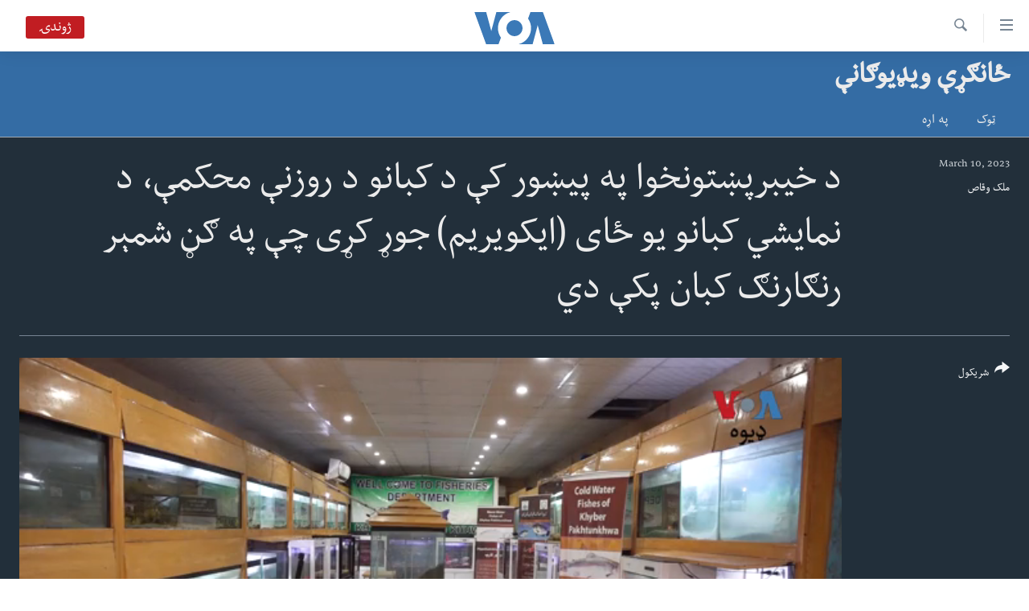

--- FILE ---
content_type: text/html; charset=utf-8
request_url: https://www.voadeewanews.com/a/6999099.html
body_size: 11472
content:

<!DOCTYPE html>
<html lang="ps" dir="rtl" class="no-js">
<head>
<link href="/Content/responsive/VOA/pup/VOA-pup.css?&amp;av=0.0.0.0&amp;cb=306" rel="stylesheet"/>
<script src="https://tags.voadeewanews.com/voa-pangea/prod/utag.sync.js"></script> <script type='text/javascript' src='https://www.youtube.com/iframe_api' async></script>
<script type="text/javascript">
//a general 'js' detection, must be on top level in <head>, due to CSS performance
document.documentElement.className = "js";
var cacheBuster = "306";
var appBaseUrl = "/";
var imgEnhancerBreakpoints = [0, 144, 256, 408, 650, 1023, 1597];
var isLoggingEnabled = false;
var isPreviewPage = false;
var isLivePreviewPage = false;
if (!isPreviewPage) {
window.RFE = window.RFE || {};
window.RFE.cacheEnabledByParam = window.location.href.indexOf('nocache=1') === -1;
const url = new URL(window.location.href);
const params = new URLSearchParams(url.search);
// Remove the 'nocache' parameter
params.delete('nocache');
// Update the URL without the 'nocache' parameter
url.search = params.toString();
window.history.replaceState(null, '', url.toString());
} else {
window.addEventListener('load', function() {
const links = window.document.links;
for (let i = 0; i < links.length; i++) {
links[i].href = '#';
links[i].target = '_self';
}
})
}
var pwaEnabled = false;
var swCacheDisabled;
</script>
<meta charset="utf-8" />
<title>د خيبرپښتونخوا په پيښور کې د کبانو د روزنې محکمې، د نمایشي کبانو یو ځای (ايکويريم) جوړ کړی چې په ګڼ شمېر رنګارنګ کبان پکې دي
</title>
<meta name="description" content="د خيبرپښتونخوا په پيښور کې د کبانو د روزنې محکمې، د نمایشي کبانو یو ځای (ايکويريم) جوړ کړی چې په ګڼ شمېر رنګارنګ کبان پکې دي
د دغې محکمې چارواکي وايي، دوي له کبانو نسل اخلي او عامو خلکو ته يي د کاروبار لپاره ورکوي.
په دغو رنګینه کبانو ملک وقاص راپور راستولی." />
<meta name="keywords" content="ځانګړې ویډیوګانې, " />
<meta name="viewport" content="width=device-width, initial-scale=1.0" />
<meta http-equiv="X-UA-Compatible" content="IE=edge" />
<meta name="robots" content="max-image-preview:large"><meta property="fb:pages" content="141413749250183" />
<meta name="msvalidate.01" content="3286EE554B6F672A6F2E608C02343C0E" />
<link href="https://www.voadeewanews.com/a/6999099.html" rel="canonical" />
<meta name="apple-mobile-web-app-title" content="VOA" />
<meta name="apple-mobile-web-app-status-bar-style" content="black" />
<meta name="apple-itunes-app" content="app-id=632618796, app-argument=//6999099.rtl" />
<meta content="د خيبرپښتونخوا په پيښور کې د کبانو د روزنې محکمې، د نمایشي کبانو یو ځای (ايکويريم) جوړ کړی چې په ګڼ شمېر رنګارنګ کبان پکې دي
" property="og:title" />
<meta content="د خيبرپښتونخوا په پيښور کې د کبانو د روزنې محکمې، د نمایشي کبانو یو ځای (ايکويريم) جوړ کړی چې په ګڼ شمېر رنګارنګ کبان پکې دي
د دغې محکمې چارواکي وايي، دوي له کبانو نسل اخلي او عامو خلکو ته يي د کاروبار لپاره ورکوي.
په دغو رنګینه کبانو ملک وقاص راپور راستولی." property="og:description" />
<meta content="video.other" property="og:type" />
<meta content="https://www.voadeewanews.com/a/6999099.html" property="og:url" />
<meta content="Voice of America" property="og:site_name" />
<meta content="https://www.facebook.com/voadeewa" property="article:publisher" />
<meta content="https://gdb.voanews.com/01000000-0aff-0242-f4d0-08db2178d318_tv_w1200_h630.jpg" property="og:image" />
<meta content="1200" property="og:image:width" />
<meta content="630" property="og:image:height" />
<meta content="275274922590404" property="fb:app_id" />
<meta content="ملک وقاص" name="Author" />
<meta content="player" name="twitter:card" />
<meta content="@voadeewa" name="twitter:site" />
<meta content="https://www.voadeewanews.com/embed/player/article/6999099.html" name="twitter:player" />
<meta content="435" name="twitter:player:width" />
<meta content="314" name="twitter:player:height" />
<meta content="https://voa-video-ns.akamaized.net/pangeavideo/2023/03/0/01/01000000-0aff-0242-f4d0-08db2178d318.mp4" name="twitter:player:stream" />
<meta content="video/mp4; codecs=&quot;h264&quot;" name="twitter:player:stream:content_type" />
<meta content="د خيبرپښتونخوا په پيښور کې د کبانو د روزنې محکمې، د نمایشي کبانو یو ځای (ايکويريم) جوړ کړی چې په ګڼ شمېر رنګارنګ کبان پکې دي
" name="twitter:title" />
<meta content="د خيبرپښتونخوا په پيښور کې د کبانو د روزنې محکمې، د نمایشي کبانو یو ځای (ايکويريم) جوړ کړی چې په ګڼ شمېر رنګارنګ کبان پکې دي
د دغې محکمې چارواکي وايي، دوي له کبانو نسل اخلي او عامو خلکو ته يي د کاروبار لپاره ورکوي.
په دغو رنګینه کبانو ملک وقاص راپور راستولی." name="twitter:description" />
<link rel="amphtml" href="https://www.voadeewanews.com/amp/6999099.html" />
<script type="application/ld+json">{"duration":"PT2M56S","uploadDate":"2023-03-10 15:30:45Z","embedUrl":"https://www.voadeewanews.com/embed/player/article/6999099.html","headline":"د خيبرپښتونخوا په پيښور کې د کبانو د روزنې محکمې، د نمایشي کبانو یو ځای (ايکويريم) جوړ کړی چې په ګڼ شمېر...","inLanguage":"pup","keywords":"ځانګړې ویډیوګانې","author":{"@type":"Person","url":"https://www.voadeewanews.com/author/ملک-وقاص/bku_q","description":"","image":{"@type":"ImageObject"},"name":"ملک وقاص"},"datePublished":"2023-03-10 15:30:45Z","dateModified":"2023-03-10 15:30:45Z","publisher":{"logo":{"width":512,"height":220,"@type":"ImageObject","url":"https://www.voadeewanews.com/Content/responsive/VOA/pup/img/logo.png"},"@type":"Organization","url":"https://www.voadeewanews.com","sameAs":["https://www.facebook.com/voadeewa","https://twitter.com/voadeewa","https://www.youtube.com/voadeewanews","https://www.instagram.com/Voadeewa/"],"name":"VOA","alternateName":""},"thumbnailUrl":"https://gdb.voanews.com/01000000-0aff-0242-f4d0-08db2178d318_tv_w1080_h608.jpg","@context":"https://schema.org","@type":"VideoObject","mainEntityOfPage":"https://www.voadeewanews.com/a/6999099.html","url":"https://www.voadeewanews.com/a/6999099.html","description":"د خيبرپښتونخوا په پيښور کې د کبانو د روزنې محکمې، د نمایشي کبانو یو ځای (ايکويريم) جوړ کړی چې په ګڼ شمېر رنګارنګ کبان پکې دي\n\nد دغې محکمې چارواکي وايي، دوي له کبانو نسل اخلي او عامو خلکو ته يي د کاروبار لپاره ورکوي.\n\nپه دغو رنګینه کبانو ملک وقاص راپور راستولی.","image":{"width":1080,"height":608,"@type":"ImageObject","url":"https://gdb.voanews.com/01000000-0aff-0242-f4d0-08db2178d318_tv_w1080_h608.jpg"},"name":"د خيبرپښتونخوا په پيښور کې د کبانو د روزنې محکمې، د نمایشي کبانو یو ځای (ايکويريم) جوړ کړی چې په ګڼ شمېر رنګارنګ کبان پکې دي\n"}</script>
<script src="/Scripts/responsive/infographics.b?v=dVbZ-Cza7s4UoO3BqYSZdbxQZVF4BOLP5EfYDs4kqEo1&amp;av=0.0.0.0&amp;cb=306"></script>
<script src="/Scripts/responsive/loader.b?v=Q26XNwrL6vJYKjqFQRDnx01Lk2pi1mRsuLEaVKMsvpA1&amp;av=0.0.0.0&amp;cb=306"></script>
<link rel="icon" type="image/svg+xml" href="/Content/responsive/VOA/img/webApp/favicon.svg" />
<link rel="alternate icon" href="/Content/responsive/VOA/img/webApp/favicon.ico" />
<link rel="apple-touch-icon" sizes="152x152" href="/Content/responsive/VOA/img/webApp/ico-152x152.png" />
<link rel="apple-touch-icon" sizes="144x144" href="/Content/responsive/VOA/img/webApp/ico-144x144.png" />
<link rel="apple-touch-icon" sizes="114x114" href="/Content/responsive/VOA/img/webApp/ico-114x114.png" />
<link rel="apple-touch-icon" sizes="72x72" href="/Content/responsive/VOA/img/webApp/ico-72x72.png" />
<link rel="apple-touch-icon-precomposed" href="/Content/responsive/VOA/img/webApp/ico-57x57.png" />
<link rel="icon" sizes="192x192" href="/Content/responsive/VOA/img/webApp/ico-192x192.png" />
<link rel="icon" sizes="128x128" href="/Content/responsive/VOA/img/webApp/ico-128x128.png" />
<meta name="msapplication-TileColor" content="#ffffff" />
<meta name="msapplication-TileImage" content="/Content/responsive/VOA/img/webApp/ico-144x144.png" />
<link rel="alternate" type="application/rss+xml" title="VOA - Top Stories [RSS]" href="/api/" />
<link rel="sitemap" type="application/rss+xml" href="/sitemap.xml" />
</head>
<body class=" nav-no-loaded cc_theme pg-media js-category-to-nav pg-prog nojs-images ">
<script type="text/javascript" >
var analyticsData = {url:"https://www.voadeewanews.com/a/6999099.html",property_id:"460",article_uid:"6999099",page_title:"د خيبرپښتونخوا په پيښور کې د کبانو د روزنې محکمې، د نمایشي کبانو یو ځای (ايکويريم) جوړ کړی چې په ګڼ شمېر رنګارنګ کبان پکې دي\n",page_type:"video",content_type:"video",subcontent_type:"video",last_modified:"2023-03-10 15:30:45Z",pub_datetime:"2023-03-10 15:30:45Z",pub_year:"2023",pub_month:"03",pub_day:"10",pub_hour:"15",pub_weekday:"Friday",section:"ځانګړې ویډیوګانې",english_section:"exclusive-video",byline:"ملک وقاص",categories:"exclusive-video",domain:"www.voadeewanews.com",language:"Dari/Pashto",language_service:"Radio Deewa",platform:"web",copied:"no",copied_article:"",copied_title:"",runs_js:"Yes",cms_release:"8.44.0.0.306",enviro_type:"prod",slug:"",entity:"VOA",short_language_service:"DEEWA",platform_short:"W",page_name:"د خيبرپښتونخوا په پيښور کې د کبانو د روزنې محکمې، د نمایشي کبانو یو ځای (ايکويريم) جوړ کړی چې په ګڼ شمېر رنګارنګ کبان پکې دي\n"};
</script>
<noscript><iframe src="https://www.googletagmanager.com/ns.html?id=GTM-N8MP7P" height="0" width="0" style="display:none;visibility:hidden"></iframe></noscript><script type="text/javascript" data-cookiecategory="analytics">
var gtmEventObject = Object.assign({}, analyticsData, {event: 'page_meta_ready'});window.dataLayer = window.dataLayer || [];window.dataLayer.push(gtmEventObject);
if (top.location === self.location) { //if not inside of an IFrame
var renderGtm = "true";
if (renderGtm === "true") {
(function(w,d,s,l,i){w[l]=w[l]||[];w[l].push({'gtm.start':new Date().getTime(),event:'gtm.js'});var f=d.getElementsByTagName(s)[0],j=d.createElement(s),dl=l!='dataLayer'?'&l='+l:'';j.async=true;j.src='//www.googletagmanager.com/gtm.js?id='+i+dl;f.parentNode.insertBefore(j,f);})(window,document,'script','dataLayer','GTM-N8MP7P');
}
}
</script>
<!--Analytics tag js version start-->
<script type="text/javascript" data-cookiecategory="analytics">
var utag_data = Object.assign({}, analyticsData, {});
if(typeof(TealiumTagFrom)==='function' && typeof(TealiumTagSearchKeyword)==='function') {
var utag_from=TealiumTagFrom();var utag_searchKeyword=TealiumTagSearchKeyword();
if(utag_searchKeyword!=null && utag_searchKeyword!=='' && utag_data["search_keyword"]==null) utag_data["search_keyword"]=utag_searchKeyword;if(utag_from!=null && utag_from!=='') utag_data["from"]=TealiumTagFrom();}
if(window.top!== window.self&&utag_data.page_type==="snippet"){utag_data.page_type = 'iframe';}
try{if(window.top!==window.self&&window.self.location.hostname===window.top.location.hostname){utag_data.platform = 'self-embed';utag_data.platform_short = 'se';}}catch(e){if(window.top!==window.self&&window.self.location.search.includes("platformType=self-embed")){utag_data.platform = 'cross-promo';utag_data.platform_short = 'cp';}}
(function(a,b,c,d){ a="https://tags.voadeewanews.com/voa-pangea/prod/utag.js"; b=document;c="script";d=b.createElement(c);d.src=a;d.type="text/java"+c;d.async=true; a=b.getElementsByTagName(c)[0];a.parentNode.insertBefore(d,a); })();
</script>
<!--Analytics tag js version end-->
<!-- Analytics tag management NoScript -->
<noscript>
<img style="position: absolute; border: none;" src="https://ssc.voadeewanews.com/b/ss/bbgprod,bbgentityvoa/1/G.4--NS/973409099?pageName=voa%3adeewa%3aw%3avideo%3a%d8%af%20%d8%ae%d9%8a%d8%a8%d8%b1%d9%be%da%9a%d8%aa%d9%88%d9%86%d8%ae%d9%88%d8%a7%20%d9%be%d9%87%20%d9%be%d9%8a%da%9a%d9%88%d8%b1%20%da%a9%db%90%20%d8%af%20%da%a9%d8%a8%d8%a7%d9%86%d9%88%20%d8%af%20%d8%b1%d9%88%d8%b2%d9%86%db%90%20%d9%85%d8%ad%da%a9%d9%85%db%90%d8%8c%20%d8%af%20%d9%86%d9%85%d8%a7%db%8c%d8%b4%d9%8a%20%da%a9%d8%a8%d8%a7%d9%86%d9%88%20%db%8c%d9%88%20%da%81%d8%a7%db%8c%20%28%d8%a7%d9%8a%da%a9%d9%88%d9%8a%d8%b1%d9%8a%d9%85%29%20%d8%ac%d9%88%da%93%20%da%a9%da%93%db%8c%20%da%86%db%90%20%d9%be%d9%87%20%da%ab%da%bc%20%d8%b4%d9%85%db%90%d8%b1%20%d8%b1%d9%86%da%ab%d8%a7%d8%b1%d9%86%da%ab%20%da%a9%d8%a8%d8%a7%d9%86%20%d9%be%da%a9%db%90%20%d8%af%d9%8a%0a&amp;c6=%d8%af%20%d8%ae%d9%8a%d8%a8%d8%b1%d9%be%da%9a%d8%aa%d9%88%d9%86%d8%ae%d9%88%d8%a7%20%d9%be%d9%87%20%d9%be%d9%8a%da%9a%d9%88%d8%b1%20%da%a9%db%90%20%d8%af%20%da%a9%d8%a8%d8%a7%d9%86%d9%88%20%d8%af%20%d8%b1%d9%88%d8%b2%d9%86%db%90%20%d9%85%d8%ad%da%a9%d9%85%db%90%d8%8c%20%d8%af%20%d9%86%d9%85%d8%a7%db%8c%d8%b4%d9%8a%20%da%a9%d8%a8%d8%a7%d9%86%d9%88%20%db%8c%d9%88%20%da%81%d8%a7%db%8c%20%28%d8%a7%d9%8a%da%a9%d9%88%d9%8a%d8%b1%d9%8a%d9%85%29%20%d8%ac%d9%88%da%93%20%da%a9%da%93%db%8c%20%da%86%db%90%20%d9%be%d9%87%20%da%ab%da%bc%20%d8%b4%d9%85%db%90%d8%b1%20%d8%b1%d9%86%da%ab%d8%a7%d8%b1%d9%86%da%ab%20%da%a9%d8%a8%d8%a7%d9%86%20%d9%be%da%a9%db%90%20%d8%af%d9%8a%0a&amp;v36=8.44.0.0.306&amp;v6=D=c6&amp;g=https%3a%2f%2fwww.voadeewanews.com%2fa%2f6999099.html&amp;c1=D=g&amp;v1=D=g&amp;events=event1&amp;c16=radio%20deewa&amp;v16=D=c16&amp;c5=exclusive-video&amp;v5=D=c5&amp;ch=%da%81%d8%a7%d9%86%da%ab%da%93%db%90%20%d9%88%db%8c%da%89%db%8c%d9%88%da%ab%d8%a7%d9%86%db%90&amp;c15=dari%2fpashto&amp;v15=D=c15&amp;c4=video&amp;v4=D=c4&amp;c14=6999099&amp;v14=D=c14&amp;v20=no&amp;c17=web&amp;v17=D=c17&amp;mcorgid=518abc7455e462b97f000101%40adobeorg&amp;server=www.voadeewanews.com&amp;pageType=D=c4&amp;ns=bbg&amp;v29=D=server&amp;v25=voa&amp;v30=460&amp;v105=D=User-Agent " alt="analytics" width="1" height="1" /></noscript>
<!-- End of Analytics tag management NoScript -->
<!--*** Accessibility links - For ScreenReaders only ***-->
<section>
<div class="sr-only">
<h2>لاس رسیدونکی لینک</h2>
<ul>
<li><a href="#content" data-disable-smooth-scroll="1"> دلته نه وړاندې مرکزي جُزیاتو ته واوړئ</a></li>
<li><a href="#navigation" data-disable-smooth-scroll="1">دلته نه مخکې مرکزي لټون ته واوړئ</a></li>
<li><a href="#txtHeaderSearch" data-disable-smooth-scroll="1">دلته نه مخکې مرکزي لټون ته واوړئ</a></li>
</ul>
</div>
</section>
<div dir="rtl">
<div id="page">
<aside>
<div class="ctc-message pos-fix">
<div class="ctc-message__inner">Link has been copied to clipboard</div>
</div>
</aside>
<div class="hdr-20 hdr-20--big">
<div class="hdr-20__inner">
<div class="hdr-20__max pos-rel">
<div class="hdr-20__side hdr-20__side--primary d-flex">
<label data-for="main-menu-ctrl" data-switcher-trigger="true" data-switch-target="main-menu-ctrl" class="burger hdr-trigger pos-rel trans-trigger" data-trans-evt="click" data-trans-id="menu">
<span class="ico ico-close hdr-trigger__ico hdr-trigger__ico--close burger__ico burger__ico--close"></span>
<span class="ico ico-menu hdr-trigger__ico hdr-trigger__ico--open burger__ico burger__ico--open"></span>
</label>
<div class="menu-pnl pos-fix trans-target" data-switch-target="main-menu-ctrl" data-trans-id="menu">
<div class="menu-pnl__inner">
<nav class="main-nav menu-pnl__item menu-pnl__item--first">
<ul class="main-nav__list accordeon" data-analytics-tales="false" data-promo-name="link" data-location-name="nav,secnav">
<li class="main-nav__item">
<a class="main-nav__item-name main-nav__item-name--link" href="http://m.voadeewaradio.com/" title="کور پاڼه" >کور پاڼه</a>
</li>
<li class="main-nav__item accordeon__item" data-switch-target="menu-item-1738">
<label class="main-nav__item-name main-nav__item-name--label accordeon__control-label" data-switcher-trigger="true" data-for="menu-item-1738">
د سېمې خبرونه
<span class="ico ico-chevron-down main-nav__chev"></span>
</label>
<div class="main-nav__sub-list">
<a class="main-nav__item-name main-nav__item-name--link main-nav__item-name--sub" href="/z/4000" title="پښتونخوا" data-item-name="pakhtunkhwa-news" >پښتونخوا</a>
<a class="main-nav__item-name main-nav__item-name--link main-nav__item-name--sub" href="/z/4001" title="بلوچستان" data-item-name="balochistan" >بلوچستان</a>
</div>
</li>
<li class="main-nav__item">
<a class="main-nav__item-name main-nav__item-name--link" href="/pakistan" title="پاکستان" data-item-name="Pakistan new" >پاکستان</a>
</li>
<li class="main-nav__item">
<a class="main-nav__item-name main-nav__item-name--link" href="/z/5471" title="ټاکنې" data-item-name="election-17" >ټاکنې</a>
</li>
<li class="main-nav__item">
<a class="main-nav__item-name main-nav__item-name--link" href="/z/2976" title="امریکا" data-item-name="news-usa" >امریکا</a>
</li>
<li class="main-nav__item">
<a class="main-nav__item-name main-nav__item-name--link" href="/z/2977" title="نړۍ" data-item-name="news-world" >نړۍ</a>
</li>
<li class="main-nav__item">
<a class="main-nav__item-name main-nav__item-name--link" href="/z/2970" title="افغانستان" data-item-name="news-afghanistan" >افغانستان</a>
</li>
<li class="main-nav__item">
<a class="main-nav__item-name main-nav__item-name--link" href="/z/4790" title="داعش او تندروي" data-item-name="extremism-news-deewa" >داعش او تندروي</a>
</li>
<li class="main-nav__item">
<a class="main-nav__item-name main-nav__item-name--link" href="/z/3002" title="ټې وي" data-item-name="deew-tv" >ټې وي</a>
</li>
<li class="main-nav__item">
<a class="main-nav__item-name main-nav__item-name--link" href="/z/7079" title="دروغ ریښتیا" data-item-name="polygraph" >دروغ ریښتیا</a>
</li>
<li class="main-nav__item">
<a class="main-nav__item-name main-nav__item-name--link" href="https://www.voadeewanews.com/z/6145" title="اداریه" >اداریه</a>
</li>
</ul>
</nav>
<div class="menu-pnl__item">
<a href="https://learningenglish.voanews.com/" class="menu-pnl__item-link" alt="Learning English">Learning English</a>
</div>
<div class="menu-pnl__item menu-pnl__item--social">
<h5 class="menu-pnl__sub-head">Follow Us</h5>
<a href="https://www.facebook.com/voadeewa" title="په فیس بک زمونږ ملگري شۍ" data-analytics-text="follow_on_facebook" class="btn btn--rounded btn--social-inverted menu-pnl__btn js-social-btn btn-facebook" target="_blank" rel="noopener">
<span class="ico ico-facebook-alt ico--rounded"></span>
</a>
<a href="https://twitter.com/voadeewa" title="https://twitter.com/voadeewa" data-analytics-text="follow_on_twitter" class="btn btn--rounded btn--social-inverted menu-pnl__btn js-social-btn btn-twitter" target="_blank" rel="noopener">
<span class="ico ico-twitter ico--rounded"></span>
</a>
<a href="https://www.youtube.com/voadeewanews" title="http://www.youtube.com/voadeewanews" data-analytics-text="follow_on_youtube" class="btn btn--rounded btn--social-inverted menu-pnl__btn js-social-btn btn-youtube" target="_blank" rel="noopener">
<span class="ico ico-youtube ico--rounded"></span>
</a>
<a href="https://www.instagram.com/Voadeewa/" title="Follow us on Instagram" data-analytics-text="follow_on_instagram" class="btn btn--rounded btn--social-inverted menu-pnl__btn js-social-btn btn-instagram" target="_blank" rel="noopener">
<span class="ico ico-instagram ico--rounded"></span>
</a>
</div>
<div class="menu-pnl__item">
<a href="/navigation/allsites" class="menu-pnl__item-link">
<span class="ico ico-languages "></span>
ژبې
</a>
</div>
</div>
</div>
<label data-for="top-search-ctrl" data-switcher-trigger="true" data-switch-target="top-search-ctrl" class="top-srch-trigger hdr-trigger">
<span class="ico ico-close hdr-trigger__ico hdr-trigger__ico--close top-srch-trigger__ico top-srch-trigger__ico--close"></span>
<span class="ico ico-search hdr-trigger__ico hdr-trigger__ico--open top-srch-trigger__ico top-srch-trigger__ico--open"></span>
</label>
<div class="srch-top srch-top--in-header" data-switch-target="top-search-ctrl">
<div class="container">
<form action="/s" class="srch-top__form srch-top__form--in-header" id="form-topSearchHeader" method="get" role="search"><label for="txtHeaderSearch" class="sr-only">Search</label>
<input type="text" id="txtHeaderSearch" name="k" placeholder="search text ..." accesskey="s" value="" class="srch-top__input analyticstag-event" onkeydown="if (event.keyCode === 13) { FireAnalyticsTagEventOnSearch('search', $dom.get('#txtHeaderSearch')[0].value) }" />
<button title="Search" type="submit" class="btn btn--top-srch analyticstag-event" onclick="FireAnalyticsTagEventOnSearch('search', $dom.get('#txtHeaderSearch')[0].value) ">
<span class="ico ico-search"></span>
</button></form>
</div>
</div>
<a href="/" class="main-logo-link">
<img src="/Content/responsive/VOA/pup/img/logo-compact.svg" class="main-logo main-logo--comp" alt="site logo">
<img src="/Content/responsive/VOA/pup/img/logo.svg" class="main-logo main-logo--big" alt="site logo">
</a>
</div>
<div class="hdr-20__side hdr-20__side--secondary d-flex">
<a href="/s" title="Search" class="hdr-20__secondary-item hdr-20__secondary-item--search" data-item-name="search">
<span class="ico ico-search hdr-20__secondary-icon hdr-20__secondary-icon--search"></span>
</a>
<div class="hdr-20__secondary-item live-b-drop">
<div class="live-b-drop__off">
<a href="/live/audio/49" class="live-b-drop__link" title="ژوندۍ" data-item-name="live">
<span class="badge badge--live-btn badge--live">
ژوندۍ
</span>
</a>
</div>
<div class="live-b-drop__on hidden">
<label data-for="live-ctrl" data-switcher-trigger="true" data-switch-target="live-ctrl" class="live-b-drop__label pos-rel">
<span class="badge badge--live badge--live-btn">
ژوندۍ
</span>
<span class="ico ico-close live-b-drop__label-ico live-b-drop__label-ico--close"></span>
</label>
<div class="live-b-drop__panel" id="targetLivePanelDiv" data-switch-target="live-ctrl"></div>
</div>
</div>
<div class="srch-bottom">
<form action="/s" class="srch-bottom__form d-flex" id="form-bottomSearch" method="get" role="search"><label for="txtSearch" class="sr-only">Search</label>
<input type="search" id="txtSearch" name="k" placeholder="search text ..." accesskey="s" value="" class="srch-bottom__input analyticstag-event" onkeydown="if (event.keyCode === 13) { FireAnalyticsTagEventOnSearch('search', $dom.get('#txtSearch')[0].value) }" />
<button title="Search" type="submit" class="btn btn--bottom-srch analyticstag-event" onclick="FireAnalyticsTagEventOnSearch('search', $dom.get('#txtSearch')[0].value) ">
<span class="ico ico-search"></span>
</button></form>
</div>
</div>
<img src="/Content/responsive/VOA/pup/img/logo-print.gif" class="logo-print" alt="site logo">
<img src="/Content/responsive/VOA/pup/img/logo-print_color.png" class="logo-print logo-print--color" alt="site logo">
</div>
</div>
</div>
<script>
if (document.body.className.indexOf('pg-home') > -1) {
var nav2In = document.querySelector('.hdr-20__inner');
var nav2Sec = document.querySelector('.hdr-20__side--secondary');
var secStyle = window.getComputedStyle(nav2Sec);
if (nav2In && window.pageYOffset < 150 && secStyle['position'] !== 'fixed') {
nav2In.classList.add('hdr-20__inner--big')
}
}
</script>
<div class="c-hlights c-hlights--breaking c-hlights--no-item" data-hlight-display="mobile,desktop">
<div class="c-hlights__wrap container p-0">
<div class="c-hlights__nav">
<a role="button" href="#" title="Previous">
<span class="ico ico-chevron-backward m-0"></span>
<span class="sr-only">Previous</span>
</a>
<a role="button" href="#" title="Next">
<span class="ico ico-chevron-forward m-0"></span>
<span class="sr-only">Next</span>
</a>
</div>
<span class="c-hlights__label">
<span class="">تازه خبر</span>
<span class="switcher-trigger">
<label data-for="more-less-1" data-switcher-trigger="true" class="switcher-trigger__label switcher-trigger__label--more p-b-0" title="د تفصیل ښودنه ">
<span class="ico ico-chevron-down"></span>
</label>
<label data-for="more-less-1" data-switcher-trigger="true" class="switcher-trigger__label switcher-trigger__label--less p-b-0" title="Show less">
<span class="ico ico-chevron-up"></span>
</label>
</span>
</span>
<ul class="c-hlights__items switcher-target" data-switch-target="more-less-1">
</ul>
</div>
</div> <div id="content">
<div class="prog-hdr">
<div class="container">
<a href="/z/3146" class="prog-hdr__link">
<h1 class="title pg-title title--program">ځانګړې ویډیوګانې</h1>
</a>
</div>
<div class="nav-tabs nav-tabs--level-1 nav-tabs--prog-hdr nav-tabs--full">
<div class="container">
<div class="row">
<div class="nav-tabs__inner swipe-slide">
<ul class="nav-tabs__list swipe-slide__inner" role="tablist">
<li class="nav-tabs__item nav-tabs__item--prog-hdr nav-tabs__item--full">
<a href="/z/3146">ټوک</a> </li>
<li class="nav-tabs__item nav-tabs__item--prog-hdr nav-tabs__item--full">
<a href="/z/3146/about">په اړه</a> </li>
</ul>
</div>
</div>
</div>
</div>
</div>
<div class="media-container">
<div class="container">
<div class="hdr-container">
<div class="row">
<div class="col-title col-xs-12 col-md-10 col-lg-10 pull-right"> <h1 class="">
د خيبرپښتونخوا په پيښور کې د کبانو د روزنې محکمې، د نمایشي کبانو یو ځای (ايکويريم) جوړ کړی چې په ګڼ شمېر رنګارنګ کبان پکې دي
</h1>
</div><div class="col-publishing-details col-xs-12 col-md-2 pull-left"> <div class="publishing-details ">
<div class="published">
<span class="date" >
<time pubdate="pubdate" datetime="2023-03-10T20:30:45+05:00">
March 10, 2023
</time>
</span>
</div>
<div class="links">
<ul class="links__list links__list--column">
<li class="links__item">
<a class="links__item-link" href="/author/ملک-وقاص/bku_q" title="ملک وقاص">ملک وقاص</a>
</li>
</ul>
</div>
</div>
</div><div class="col-lg-12 separator"> <div class="separator">
<hr class="title-line" />
</div>
</div><div class="col-multimedia col-xs-12 col-md-10 pull-right"> <div class="media-pholder media-pholder--video ">
<div class="c-sticky-container" data-poster="https://gdb.voanews.com/01000000-0aff-0242-f4d0-08db2178d318_tv_w250_r1.jpg">
<div class="c-sticky-element" data-sp_api="pangea-video" data-persistent data-persistent-browse-out >
<div class="c-mmp c-mmp--enabled c-mmp--loading c-mmp--video c-mmp--detail c-mmp--has-poster c-sticky-element__swipe-el"
data-player_id="" data-title="د خيبرپښتونخوا په پيښور کې د کبانو د روزنې محکمې، د نمایشي کبانو یو ځای (ايکويريم) جوړ کړی چې په ګڼ شمېر رنګارنګ کبان پکې دي
" data-hide-title="False"
data-breakpoint_s="320" data-breakpoint_m="640" data-breakpoint_l="992"
data-hlsjs-src="/Scripts/responsive/hls.b"
data-bypass-dash-for-vod="true"
data-bypass-dash-for-live-video="true"
data-bypass-dash-for-live-audio="true"
id="player6999099">
<div class="c-mmp__poster js-poster c-mmp__poster--video">
<img src="https://gdb.voanews.com/01000000-0aff-0242-f4d0-08db2178d318_tv_w250_r1.jpg" alt="د خيبرپښتونخوا په پيښور کې د کبانو د روزنې محکمې، د نمایشي کبانو یو ځای (ايکويريم) جوړ کړی چې په ګڼ شمېر رنګارنګ کبان پکې دي
" title="د خيبرپښتونخوا په پيښور کې د کبانو د روزنې محکمې، د نمایشي کبانو یو ځای (ايکويريم) جوړ کړی چې په ګڼ شمېر رنګارنګ کبان پکې دي
" class="c-mmp__poster-image-h" />
</div>
<a class="c-mmp__fallback-link" href="https://voa-video-ns.akamaized.net/pangeavideo/2023/03/0/01/01000000-0aff-0242-f4d0-08db2178d318_240p.mp4">
<span class="c-mmp__fallback-link-icon">
<span class="ico ico-play"></span>
</span>
</a>
<div class="c-spinner">
<img src="/Content/responsive/img/player-spinner.png" alt="please wait" title="please wait" />
</div>
<span class="c-mmp__big_play_btn js-btn-play-big">
<span class="ico ico-play"></span>
</span>
<div class="c-mmp__player">
<video src="https://voa-video-hls-ns.akamaized.net/pangeavideo/2023/03/0/01/01000000-0aff-0242-f4d0-08db2178d318_master.m3u8" data-fallbacksrc="https://voa-video-ns.akamaized.net/pangeavideo/2023/03/0/01/01000000-0aff-0242-f4d0-08db2178d318.mp4" data-fallbacktype="video/mp4" data-type="application/x-mpegURL" data-info="Auto" data-sources="[{&quot;AmpSrc&quot;:&quot;https://voa-video-ns.akamaized.net/pangeavideo/2023/03/0/01/01000000-0aff-0242-f4d0-08db2178d318_240p.mp4&quot;,&quot;Src&quot;:&quot;https://voa-video-ns.akamaized.net/pangeavideo/2023/03/0/01/01000000-0aff-0242-f4d0-08db2178d318_240p.mp4&quot;,&quot;Type&quot;:&quot;video/mp4&quot;,&quot;DataInfo&quot;:&quot;240p&quot;,&quot;Url&quot;:null,&quot;BlockAutoTo&quot;:null,&quot;BlockAutoFrom&quot;:null},{&quot;AmpSrc&quot;:&quot;https://voa-video-ns.akamaized.net/pangeavideo/2023/03/0/01/01000000-0aff-0242-f4d0-08db2178d318.mp4&quot;,&quot;Src&quot;:&quot;https://voa-video-ns.akamaized.net/pangeavideo/2023/03/0/01/01000000-0aff-0242-f4d0-08db2178d318.mp4&quot;,&quot;Type&quot;:&quot;video/mp4&quot;,&quot;DataInfo&quot;:&quot;360p&quot;,&quot;Url&quot;:null,&quot;BlockAutoTo&quot;:null,&quot;BlockAutoFrom&quot;:null},{&quot;AmpSrc&quot;:&quot;https://voa-video-ns.akamaized.net/pangeavideo/2023/03/0/01/01000000-0aff-0242-f4d0-08db2178d318_480p.mp4&quot;,&quot;Src&quot;:&quot;https://voa-video-ns.akamaized.net/pangeavideo/2023/03/0/01/01000000-0aff-0242-f4d0-08db2178d318_480p.mp4&quot;,&quot;Type&quot;:&quot;video/mp4&quot;,&quot;DataInfo&quot;:&quot;480p&quot;,&quot;Url&quot;:null,&quot;BlockAutoTo&quot;:null,&quot;BlockAutoFrom&quot;:null},{&quot;AmpSrc&quot;:&quot;https://voa-video-ns.akamaized.net/pangeavideo/2023/03/0/01/01000000-0aff-0242-f4d0-08db2178d318_720p.mp4&quot;,&quot;Src&quot;:&quot;https://voa-video-ns.akamaized.net/pangeavideo/2023/03/0/01/01000000-0aff-0242-f4d0-08db2178d318_720p.mp4&quot;,&quot;Type&quot;:&quot;video/mp4&quot;,&quot;DataInfo&quot;:&quot;720p&quot;,&quot;Url&quot;:null,&quot;BlockAutoTo&quot;:null,&quot;BlockAutoFrom&quot;:null},{&quot;AmpSrc&quot;:&quot;https://voa-video-ns.akamaized.net/pangeavideo/2023/03/0/01/01000000-0aff-0242-f4d0-08db2178d318_1080p.mp4&quot;,&quot;Src&quot;:&quot;https://voa-video-ns.akamaized.net/pangeavideo/2023/03/0/01/01000000-0aff-0242-f4d0-08db2178d318_1080p.mp4&quot;,&quot;Type&quot;:&quot;video/mp4&quot;,&quot;DataInfo&quot;:&quot;1080p&quot;,&quot;Url&quot;:null,&quot;BlockAutoTo&quot;:null,&quot;BlockAutoFrom&quot;:null}]" data-pub_datetime="2023-03-10 15:30:45Z" data-lt-on-play="0" data-lt-url="" data-autoplay data-preload webkit-playsinline="webkit-playsinline" playsinline="playsinline" style="width:100%; height:100%" title="د خيبرپښتونخوا په پيښور کې د کبانو د روزنې محکمې، د نمایشي کبانو یو ځای (ايکويريم) جوړ کړی چې په ګڼ شمېر رنګارنګ کبان پکې دي
" data-aspect-ratio="640/360" data-sdkadaptive="true" data-sdkamp="false" data-sdktitle="د خيبرپښتونخوا په پيښور کې د کبانو د روزنې محکمې، د نمایشي کبانو یو ځای (ايکويريم) جوړ کړی چې په ګڼ شمېر رنګارنګ کبان پکې دي
" data-sdkvideo="html5" data-sdkid="6999099" data-sdktype="Video ondemand">
</video>
</div>
<div class="c-mmp__overlay c-mmp__overlay--title c-mmp__overlay--partial c-mmp__overlay--disabled c-mmp__overlay--slide-from-top js-c-mmp__title-overlay">
<span class="c-mmp__overlay-actions c-mmp__overlay-actions-top js-overlay-actions">
<span class="c-mmp__overlay-actions-link c-mmp__overlay-actions-link--embed js-btn-embed-overlay" title="Embed">
<span class="c-mmp__overlay-actions-link-ico ico ico-embed-code"></span>
<span class="c-mmp__overlay-actions-link-text">Embed</span>
</span>
<span class="c-mmp__overlay-actions-link c-mmp__overlay-actions-link--close-sticky c-sticky-element__close-el" title="close">
<span class="c-mmp__overlay-actions-link-ico ico ico-close"></span>
</span>
</span>
<div class="c-mmp__overlay-title js-overlay-title">
<h5 class="c-mmp__overlay-media-title">
<a class="js-media-title-link" href="/a/6999099.html" target="_blank" rel="noopener" title="د خيبرپښتونخوا په پيښور کې د کبانو د روزنې محکمې، د نمایشي کبانو یو ځای (ايکويريم) جوړ کړی چې په ګڼ شمېر رنګارنګ کبان پکې دي
">د خيبرپښتونخوا په پيښور کې د کبانو د روزنې محکمې، د نمایشي کبانو یو ځای (ايکويريم) جوړ کړی چې په ګڼ شمېر رنګارنګ کبان پکې دي
</a>
</h5>
</div>
</div>
<div class="c-mmp__overlay c-mmp__overlay--sharing c-mmp__overlay--disabled c-mmp__overlay--slide-from-bottom js-c-mmp__sharing-overlay">
<span class="c-mmp__overlay-actions">
<span class="c-mmp__overlay-actions-link c-mmp__overlay-actions-link--embed js-btn-embed-overlay" title="Embed">
<span class="c-mmp__overlay-actions-link-ico ico ico-embed-code"></span>
<span class="c-mmp__overlay-actions-link-text">Embed</span>
</span>
<span class="c-mmp__overlay-actions-link c-mmp__overlay-actions-link--close js-btn-close-overlay" title="close">
<span class="c-mmp__overlay-actions-link-ico ico ico-close"></span>
</span>
</span>
<div class="c-mmp__overlay-tabs">
<div class="c-mmp__overlay-tab c-mmp__overlay-tab--disabled c-mmp__overlay-tab--slide-backward js-tab-embed-overlay" data-trigger="js-btn-embed-overlay" data-embed-source="//www.voadeewanews.com/embed/player/0/6999099.html?type=video" role="form">
<div class="c-mmp__overlay-body c-mmp__overlay-body--centered-vertical">
<div class="column">
<div class="c-mmp__status-msg ta-c js-message-embed-code-copied" role="tooltip">
The code has been copied to your clipboard.
</div>
<div class="c-mmp__form-group ta-c">
<input type="text" name="embed_code" class="c-mmp__input-text js-embed-code" dir="ltr" value="" readonly />
<span class="c-mmp__input-btn js-btn-copy-embed-code" title="Copy to clipboard"><span class="ico ico-content-copy"></span></span>
</div>
<hr class="c-mmp__separator-line" />
<div class="c-mmp__form-group ta-c">
<label class="c-mmp__form-inline-element">
<span class="c-mmp__form-inline-element-text" title="width">width</span>
<input type="text" title="width" value="640" data-default="640" dir="ltr" name="embed_width" class="ta-c c-mmp__input-text c-mmp__input-text--xs js-video-embed-width" aria-live="assertive" />
<span class="c-mmp__input-suffix">px</span>
</label>
<label class="c-mmp__form-inline-element">
<span class="c-mmp__form-inline-element-text" title="height">height</span>
<input type="text" title="height" value="360" data-default="360" dir="ltr" name="embed_height" class="ta-c c-mmp__input-text c-mmp__input-text--xs js-video-embed-height" aria-live="assertive" />
<span class="c-mmp__input-suffix">px</span>
</label>
</div>
</div>
</div>
</div>
<div class="c-mmp__overlay-tab c-mmp__overlay-tab--disabled c-mmp__overlay-tab--slide-forward js-tab-sharing-overlay" data-trigger="js-btn-sharing-overlay" role="form">
<div class="c-mmp__overlay-body c-mmp__overlay-body--centered-vertical">
<div class="column">
<div class="not-apply-to-sticky audio-fl-bwd">
<aside class="player-content-share share share--mmp" role="complementary"
data-share-url="https://www.voadeewanews.com/a/6999099.html" data-share-title="د خيبرپښتونخوا په پيښور کې د کبانو د روزنې محکمې، د نمایشي کبانو یو ځای (ايکويريم) جوړ کړی چې په ګڼ شمېر رنګارنګ کبان پکې دي
" data-share-text="">
<ul class="share__list">
<li class="share__item">
<a href="https://facebook.com/sharer.php?u=https%3a%2f%2fwww.voadeewanews.com%2fa%2f6999099.html"
data-analytics-text="share_on_facebook"
title="Facebook" target="_blank"
class="btn bg-transparent js-social-btn">
<span class="ico ico-facebook fs_xl "></span>
</a>
</li>
<li class="share__item">
<a href="https://twitter.com/share?url=https%3a%2f%2fwww.voadeewanews.com%2fa%2f6999099.html&amp;text=%d8%af+%d8%ae%d9%8a%d8%a8%d8%b1%d9%be%da%9a%d8%aa%d9%88%d9%86%d8%ae%d9%88%d8%a7+%d9%be%d9%87+%d9%be%d9%8a%da%9a%d9%88%d8%b1+%da%a9%db%90+%d8%af+%da%a9%d8%a8%d8%a7%d9%86%d9%88+%d8%af+%d8%b1%d9%88%d8%b2%d9%86%db%90+%d9%85%d8%ad%da%a9%d9%85%db%90%d8%8c+%d8%af+%d9%86%d9%85%d8%a7%db%8c%d8%b4%d9%8a+%da%a9%d8%a8%d8%a7%d9%86%d9%88+%db%8c%d9%88+%da%81%d8%a7%db%8c+(%d8%a7%d9%8a%da%a9%d9%88%d9%8a%d8%b1%d9%8a%d9%85)+%d8%ac%d9%88%da%93+%da%a9%da%93%db%8c+%da%86%db%90+%d9%be%d9%87+%da%ab%da%bc+%d8%b4%d9%85%db%90%d8%b1+%d8%b1%d9%86%da%ab%d8%a7%d8%b1%d9%86%da%ab+%da%a9%d8%a8%d8%a7%d9%86+%d9%be%da%a9%db%90+%d8%af%d9%8a%0a"
data-analytics-text="share_on_twitter"
title="Twitter" target="_blank"
class="btn bg-transparent js-social-btn">
<span class="ico ico-twitter fs_xl "></span>
</a>
</li>
<li class="share__item">
<a href="/a/6999099.html" title="Share this media" class="btn bg-transparent" target="_blank" rel="noopener">
<span class="ico ico-ellipsis fs_xl "></span>
</a>
</li>
</ul>
</aside>
</div>
<hr class="c-mmp__separator-line audio-fl-bwd xs-hidden s-hidden" />
<div class="c-mmp__status-msg ta-c js-message-share-url-copied" role="tooltip">
The URL has been copied to your clipboard
</div>
<div class="c-mmp__form-group ta-c audio-fl-bwd xs-hidden s-hidden">
<input type="text" name="share_url" class="c-mmp__input-text js-share-url" value="https://www.voadeewanews.com/a/6999099.html" dir="ltr" readonly />
<span class="c-mmp__input-btn js-btn-copy-share-url" title="Copy to clipboard"><span class="ico ico-content-copy"></span></span>
</div>
</div>
</div>
</div>
</div>
</div>
<div class="c-mmp__overlay c-mmp__overlay--settings c-mmp__overlay--disabled c-mmp__overlay--slide-from-bottom js-c-mmp__settings-overlay">
<span class="c-mmp__overlay-actions">
<span class="c-mmp__overlay-actions-link c-mmp__overlay-actions-link--close js-btn-close-overlay" title="close">
<span class="c-mmp__overlay-actions-link-ico ico ico-close"></span>
</span>
</span>
<div class="c-mmp__overlay-body c-mmp__overlay-body--centered-vertical">
<div class="column column--scrolling js-sources"></div>
</div>
</div>
<div class="c-mmp__overlay c-mmp__overlay--disabled js-c-mmp__disabled-overlay">
<div class="c-mmp__overlay-body c-mmp__overlay-body--centered-vertical">
<div class="column">
<p class="ta-c"><span class="ico ico-clock"></span>No media source currently available</p>
</div>
</div>
</div>
<div class="c-mmp__cpanel-container js-cpanel-container">
<div class="c-mmp__cpanel c-mmp__cpanel--hidden">
<div class="c-mmp__cpanel-playback-controls">
<span class="c-mmp__cpanel-btn c-mmp__cpanel-btn--play js-btn-play" title="play">
<span class="ico ico-play m-0"></span>
</span>
<span class="c-mmp__cpanel-btn c-mmp__cpanel-btn--pause js-btn-pause" title="pause">
<span class="ico ico-pause m-0"></span>
</span>
</div>
<div class="c-mmp__cpanel-progress-controls">
<span class="c-mmp__cpanel-progress-controls-current-time js-current-time" dir="ltr">0:00</span>
<span class="c-mmp__cpanel-progress-controls-duration js-duration" dir="ltr">
0:02:56
</span>
<span class="c-mmp__indicator c-mmp__indicator--horizontal" dir="ltr">
<span class="c-mmp__indicator-lines js-progressbar">
<span class="c-mmp__indicator-line c-mmp__indicator-line--range js-playback-range" style="width:100%"></span>
<span class="c-mmp__indicator-line c-mmp__indicator-line--buffered js-playback-buffered" style="width:0%"></span>
<span class="c-mmp__indicator-line c-mmp__indicator-line--tracked js-playback-tracked" style="width:0%"></span>
<span class="c-mmp__indicator-line c-mmp__indicator-line--played js-playback-played" style="width:0%"></span>
<span class="c-mmp__indicator-line c-mmp__indicator-line--live js-playback-live"><span class="strip"></span></span>
<span class="c-mmp__indicator-btn ta-c js-progressbar-btn">
<button class="c-mmp__indicator-btn-pointer" type="button"></button>
</span>
<span class="c-mmp__badge c-mmp__badge--tracked-time c-mmp__badge--hidden js-progressbar-indicator-badge" dir="ltr" style="left:0%">
<span class="c-mmp__badge-text js-progressbar-indicator-badge-text">0:00</span>
</span>
</span>
</span>
</div>
<div class="c-mmp__cpanel-additional-controls">
<span class="c-mmp__cpanel-additional-controls-volume js-volume-controls">
<span class="c-mmp__cpanel-btn c-mmp__cpanel-btn--volume js-btn-volume" title="volume">
<span class="ico ico-volume-unmuted m-0"></span>
</span>
<span class="c-mmp__indicator c-mmp__indicator--vertical js-volume-panel" dir="ltr">
<span class="c-mmp__indicator-lines js-volumebar">
<span class="c-mmp__indicator-line c-mmp__indicator-line--range js-volume-range" style="height:100%"></span>
<span class="c-mmp__indicator-line c-mmp__indicator-line--volume js-volume-level" style="height:0%"></span>
<span class="c-mmp__indicator-slider">
<span class="c-mmp__indicator-btn ta-c c-mmp__indicator-btn--hidden js-volumebar-btn">
<button class="c-mmp__indicator-btn-pointer" type="button"></button>
</span>
</span>
</span>
</span>
</span>
<div class="c-mmp__cpanel-additional-controls-settings js-settings-controls">
<span class="c-mmp__cpanel-btn c-mmp__cpanel-btn--settings-overlay js-btn-settings-overlay" title="source switch">
<span class="ico ico-settings m-0"></span>
</span>
<span class="c-mmp__cpanel-btn c-mmp__cpanel-btn--settings-expand js-btn-settings-expand" title="source switch">
<span class="ico ico-settings m-0"></span>
</span>
<div class="c-mmp__expander c-mmp__expander--sources js-c-mmp__expander--sources">
<div class="c-mmp__expander-content js-sources"></div>
</div>
</div>
<a href="/embed/player/Article/6999099.html?type=video&amp;FullScreenMode=True" target="_blank" rel="noopener" class="c-mmp__cpanel-btn c-mmp__cpanel-btn--fullscreen js-btn-fullscreen" title="fullscreen">
<span class="ico ico-fullscreen m-0"></span>
</a>
</div>
</div>
</div>
</div>
</div>
</div>
<div class="intro m-t-md" >
<p >د خيبرپښتونخوا په پيښور کې د کبانو د روزنې محکمې، د نمایشي کبانو یو ځای (ايکويريم) جوړ کړی چې په ګڼ شمېر رنګارنګ کبان پکې دي
د دغې محکمې چارواکي وايي، دوي له کبانو نسل اخلي او عامو خلکو ته يي د کاروبار لپاره ورکوي.
په دغو رنګینه کبانو ملک وقاص راپور راستولی.
</p>
</div>
</div>
</div><div class="col-xs-12 col-md-2 col-lg-2 pull-left"> <div class="links">
<p class="buttons link-content-sharing p-0 ">
<button class="btn btn--link btn-content-sharing p-t-0 " id="btnContentSharing" value="text" role="Button" type="" title="د شریکولو نورې لارې">
<span class="ico ico-share ico--l"></span>
<span class="btn__text ">
شریکول
</span>
</button>
</p>
<aside class="content-sharing js-content-sharing " role="complementary"
data-share-url="https://www.voadeewanews.com/a/6999099.html" data-share-title="د خيبرپښتونخوا په پيښور کې د کبانو د روزنې محکمې، د نمایشي کبانو یو ځای (ايکويريم) جوړ کړی چې په ګڼ شمېر رنګارنګ کبان پکې دي
" data-share-text="د خيبرپښتونخوا په پيښور کې د کبانو د روزنې محکمې، د نمایشي کبانو یو ځای (ايکويريم) جوړ کړی چې په ګڼ شمېر رنګارنګ کبان پکې دي
د دغې محکمې چارواکي وايي، دوي له کبانو نسل اخلي او عامو خلکو ته يي د کاروبار لپاره ورکوي.
په دغو رنګینه کبانو ملک وقاص راپور راستولی.
">
<div class="content-sharing__popover">
<h6 class="content-sharing__title">شریکول</h6>
<button href="#close" id="btnCloseSharing" class="btn btn--text-like content-sharing__close-btn">
<span class="ico ico-close ico--l"></span>
</button>
<ul class="content-sharing__list">
<li class="content-sharing__item">
<div class="ctc ">
<input type="text" class="ctc__input" readonly="readonly">
<a href="" js-href="https://www.voadeewanews.com/a/6999099.html" class="content-sharing__link ctc__button">
<span class="ico ico-copy-link ico--rounded ico--l"></span>
<span class="content-sharing__link-text">Copy link</span>
</a>
</div>
</li>
<li class="content-sharing__item">
<a href="https://facebook.com/sharer.php?u=https%3a%2f%2fwww.voadeewanews.com%2fa%2f6999099.html"
data-analytics-text="share_on_facebook"
title="Facebook" target="_blank"
class="content-sharing__link js-social-btn">
<span class="ico ico-facebook ico--rounded ico--l"></span>
<span class="content-sharing__link-text">Facebook</span>
</a>
</li>
<li class="content-sharing__item">
<a href="https://twitter.com/share?url=https%3a%2f%2fwww.voadeewanews.com%2fa%2f6999099.html&amp;text=%d8%af+%d8%ae%d9%8a%d8%a8%d8%b1%d9%be%da%9a%d8%aa%d9%88%d9%86%d8%ae%d9%88%d8%a7+%d9%be%d9%87+%d9%be%d9%8a%da%9a%d9%88%d8%b1+%da%a9%db%90+%d8%af+%da%a9%d8%a8%d8%a7%d9%86%d9%88+%d8%af+%d8%b1%d9%88%d8%b2%d9%86%db%90+%d9%85%d8%ad%da%a9%d9%85%db%90%d8%8c+%d8%af+%d9%86%d9%85%d8%a7%db%8c%d8%b4%d9%8a+%da%a9%d8%a8%d8%a7%d9%86%d9%88+%db%8c%d9%88+%da%81%d8%a7%db%8c+(%d8%a7%d9%8a%da%a9%d9%88%d9%8a%d8%b1%d9%8a%d9%85)+%d8%ac%d9%88%da%93+%da%a9%da%93%db%8c+%da%86%db%90+%d9%be%d9%87+%da%ab%da%bc+%d8%b4%d9%85%db%90%d8%b1+%d8%b1%d9%86%da%ab%d8%a7%d8%b1%d9%86%da%ab+%da%a9%d8%a8%d8%a7%d9%86+%d9%be%da%a9%db%90+%d8%af%d9%8a%0a"
data-analytics-text="share_on_twitter"
title="Twitter" target="_blank"
class="content-sharing__link js-social-btn">
<span class="ico ico-twitter ico--rounded ico--l"></span>
<span class="content-sharing__link-text">Twitter</span>
</a>
</li>
<li class="content-sharing__item">
<a href="mailto:?body=https%3a%2f%2fwww.voadeewanews.com%2fa%2f6999099.html&amp;subject=د خيبرپښتونخوا په پيښور کې د کبانو د روزنې محکمې، د نمایشي کبانو یو ځای (ايکويريم) جوړ کړی چې په ګڼ شمېر رنګارنګ کبان پکې دي
"
title="Email"
class="content-sharing__link ">
<span class="ico ico-email ico--rounded ico--l"></span>
<span class="content-sharing__link-text">Email</span>
</a>
</li>
</ul>
</div>
</aside>
</div>
</div>
</div>
</div>
</div>
</div>
<div class="container">
<div class="body-container">
<div class="row">
<div class="col-xs-12 col-sm-12 col-md-7 col-lg-7 col-md-offset-2 col-lg-offset-2 pull-left bottom-offset content-offset">
<div id="article-content">
<div class="wsw m-t-lg">
<p>د خيبرپښتونخوا په پيښور کې د کبانو د روزنې محکمې، د نمایشي کبانو یو ځای (ايکويريم) جوړ کړی چې په ګڼ شمېر رنګارنګ کبان پکې دي</p>
<p>د دغې محکمې چارواکي وايي، دوي له کبانو نسل اخلي او عامو خلکو ته يي د کاروبار لپاره ورکوي.</p>
<p>په دغو رنګینه کبانو ملک وقاص راپور راستولی.</p>
</div>
</div>
</div>
<div class="col-xs-12 col-md-7 col-md-offset-2 pull-left"> <div class="content-offset">
<div class="media-block-wrap">
<h2 class="section-head">ټوک</h2>
<div class="row">
<ul>
<li class="col-xs-6 col-sm-4 col-md-4 col-lg-4">
<div class="media-block ">
<a href="/a/ispr-statement---security-analysts-more-than-worried-about-security-situation-on-west-border-than-east-border/8011673.html" class="img-wrap img-wrap--t-spac img-wrap--size-4" title="څیړونکي: د پاکستان پوځ د جعفراېکسپریس په برید کې د ختیځ سرحد لاس لرلو ته اشاره شوې، خو په لوېدیځ سرحد باندې هم دا مهال حالات ښه نه دي ">
<div class="thumb thumb16_9">
<noscript class="nojs-img">
<img src="https://gdb.voanews.com/ea5389b2-cb94-4e1d-3644-08dd5c897904_tv_w160_r1.jpg" alt="څیړونکي: د پاکستان پوځ د جعفراېکسپریس په برید کې د ختیځ سرحد لاس لرلو ته اشاره شوې، خو په لوېدیځ سرحد باندې هم دا مهال حالات ښه نه دي " />
</noscript>
<img data-src="https://gdb.voanews.com/ea5389b2-cb94-4e1d-3644-08dd5c897904_tv_w33_r1.jpg" src="" alt="څیړونکي: د پاکستان پوځ د جعفراېکسپریس په برید کې د ختیځ سرحد لاس لرلو ته اشاره شوې، خو په لوېدیځ سرحد باندې هم دا مهال حالات ښه نه دي " class=""/>
</div>
<span class="ico ico-video ico--media-type"></span>
</a>
<div class="media-block__content">
<span class="date date--mb date--size-4" >March 15, 2025</span>
<a href="/a/ispr-statement---security-analysts-more-than-worried-about-security-situation-on-west-border-than-east-border/8011673.html">
<h4 class="media-block__title media-block__title--size-4" title="څیړونکي: د پاکستان پوځ د جعفراېکسپریس په برید کې د ختیځ سرحد لاس لرلو ته اشاره شوې، خو په لوېدیځ سرحد باندې هم دا مهال حالات ښه نه دي ">
څیړونکي: د پاکستان پوځ د جعفراېکسپریس په برید کې د ختیځ سرحد لاس لرلو ته اشاره شوې، خو په لوېدیځ سرحد باندې هم دا مهال حالات ښه نه دي
</h4>
</a>
</div>
</div>
</li>
<li class="col-xs-6 col-sm-4 col-md-4 col-lg-4">
<div class="media-block ">
<a href="/a/future-of-illegal-and-acc-card-holders-afghan-refugees-in-pakistan/8011668.html" class="img-wrap img-wrap--t-spac img-wrap--size-4" title="د خپلو ماشومانو د تعليم او سرپناه د غم خوړولو ترڅنګ افغان کډوال ويره لري چې سرمايه به يي د ډوبېدو د خطر سره مخ شي">
<div class="thumb thumb16_9">
<noscript class="nojs-img">
<img src="https://gdb.voanews.com/6c192884-566f-4d7b-3643-08dd5c897904_tv_w160_r1.jpg" alt="د خپلو ماشومانو د تعليم او سرپناه د غم خوړولو ترڅنګ افغان کډوال ويره لري چې سرمايه به يي د ډوبېدو د خطر سره مخ شي" />
</noscript>
<img data-src="https://gdb.voanews.com/6c192884-566f-4d7b-3643-08dd5c897904_tv_w33_r1.jpg" src="" alt="د خپلو ماشومانو د تعليم او سرپناه د غم خوړولو ترڅنګ افغان کډوال ويره لري چې سرمايه به يي د ډوبېدو د خطر سره مخ شي" class=""/>
</div>
<span class="ico ico-video ico--media-type"></span>
</a>
<div class="media-block__content">
<span class="date date--mb date--size-4" >March 15, 2025</span>
<a href="/a/future-of-illegal-and-acc-card-holders-afghan-refugees-in-pakistan/8011668.html">
<h4 class="media-block__title media-block__title--size-4" title="د خپلو ماشومانو د تعليم او سرپناه د غم خوړولو ترڅنګ افغان کډوال ويره لري چې سرمايه به يي د ډوبېدو د خطر سره مخ شي">
د خپلو ماشومانو د تعليم او سرپناه د غم خوړولو ترڅنګ افغان کډوال ويره لري چې سرمايه به يي د ډوبېدو د خطر سره مخ شي
</h4>
</a>
</div>
</div>
</li>
<li class="col-xs-6 col-sm-4 col-md-4 col-lg-4">
<div class="media-block ">
<a href="/a/baluchistan-govt-s-march-31-ultimatum-to-afghan-refugees-to-leave-baluchistan/8011662.html" class="img-wrap img-wrap--t-spac img-wrap--size-4" title="افغان کدوال وايي چې دا وخت یي پاکستان کې د ژوند چاﺭې په ټپه ودرېدلي دي">
<div class="thumb thumb16_9">
<noscript class="nojs-img">
<img src="https://gdb.voanews.com/ef95820f-28bc-4b5c-0a28-08dd5c8b1668_tv_w160_r1.jpg" alt="افغان کدوال وايي چې دا وخت یي پاکستان کې د ژوند چاﺭې په ټپه ودرېدلي دي" />
</noscript>
<img data-src="https://gdb.voanews.com/ef95820f-28bc-4b5c-0a28-08dd5c8b1668_tv_w33_r1.jpg" src="" alt="افغان کدوال وايي چې دا وخت یي پاکستان کې د ژوند چاﺭې په ټپه ودرېدلي دي" class=""/>
</div>
<span class="ico ico-video ico--media-type"></span>
</a>
<div class="media-block__content">
<span class="date date--mb date--size-4" >March 15, 2025</span>
<a href="/a/baluchistan-govt-s-march-31-ultimatum-to-afghan-refugees-to-leave-baluchistan/8011662.html">
<h4 class="media-block__title media-block__title--size-4" title="افغان کدوال وايي چې دا وخت یي پاکستان کې د ژوند چاﺭې په ټپه ودرېدلي دي">
افغان کدوال وايي چې دا وخت یي پاکستان کې د ژوند چاﺭې په ټپه ودرېدلي دي
</h4>
</a>
</div>
</div>
</li>
<li class="col-xs-6 col-sm-4 col-md-4 col-lg-4">
<div class="media-block ">
<a href="/a/8010448.html" class="img-wrap img-wrap--t-spac img-wrap--size-4" title="بلوچستان کې د تشدد زیاتېدل: وجه یې څه ده او خلک څه فکرمندي لري؟">
<div class="thumb thumb16_9">
<noscript class="nojs-img">
<img src="https://gdb.voanews.com/53da478f-b37c-42fc-0f3a-08dd5c8d307c_tv_w160_r1.jpg" alt="بلوچستان کې د تشدد زیاتېدل: وجه یې څه ده او خلک څه فکرمندي لري؟" />
</noscript>
<img data-src="https://gdb.voanews.com/53da478f-b37c-42fc-0f3a-08dd5c8d307c_tv_w33_r1.jpg" src="" alt="بلوچستان کې د تشدد زیاتېدل: وجه یې څه ده او خلک څه فکرمندي لري؟" class=""/>
</div>
<span class="ico ico-video ico--media-type"></span>
</a>
<div class="media-block__content">
<span class="date date--mb date--size-4" >March 14, 2025</span>
<a href="/a/8010448.html">
<h4 class="media-block__title media-block__title--size-4" title="بلوچستان کې د تشدد زیاتېدل: وجه یې څه ده او خلک څه فکرمندي لري؟">
بلوچستان کې د تشدد زیاتېدل: وجه یې څه ده او خلک څه فکرمندي لري؟
</h4>
</a>
</div>
</div>
</li>
<li class="col-xs-6 col-sm-4 col-md-4 col-lg-4">
<div class="media-block ">
<a href="/a/8010444.html" class="img-wrap img-wrap--t-spac img-wrap--size-4" title="د پاکستان مرکزي بېنک د سود شرح په ځآی ساتلې، اثرات به یې په ګرانۍ څه وي؟">
<div class="thumb thumb16_9">
<noscript class="nojs-img">
<img src="https://gdb.voanews.com/89655e45-cbef-411e-0f37-08dd5c8d307c_tv_w160_r1.jpg" alt="د پاکستان مرکزي بېنک د سود شرح په ځآی ساتلې، اثرات به یې په ګرانۍ څه وي؟" />
</noscript>
<img data-src="https://gdb.voanews.com/89655e45-cbef-411e-0f37-08dd5c8d307c_tv_w33_r1.jpg" src="" alt="د پاکستان مرکزي بېنک د سود شرح په ځآی ساتلې، اثرات به یې په ګرانۍ څه وي؟" class=""/>
</div>
<span class="ico ico-video ico--media-type"></span>
</a>
<div class="media-block__content">
<span class="date date--mb date--size-4" >March 14, 2025</span>
<a href="/a/8010444.html">
<h4 class="media-block__title media-block__title--size-4" title="د پاکستان مرکزي بېنک د سود شرح په ځآی ساتلې، اثرات به یې په ګرانۍ څه وي؟">
د پاکستان مرکزي بېنک د سود شرح په ځآی ساتلې، اثرات به یې په ګرانۍ څه وي؟
</h4>
</a>
</div>
</div>
</li>
<li class="col-xs-6 col-sm-4 col-md-4 col-lg-4">
<div class="media-block ">
<a href="/a/8010439.html" class="img-wrap img-wrap--t-spac img-wrap--size-4" title="پاکستان کې شاوخوا ۱۷ میلینه کسان د ګردو یا پښتورګو ناروغي لري - وجوهات یې څه دي؟">
<div class="thumb thumb16_9">
<noscript class="nojs-img">
<img src="https://gdb.voanews.com/68c9afb8-e05b-474e-34d1-08dd5c897904_tv_w160_r1.jpg" alt="پاکستان کې شاوخوا ۱۷ میلینه کسان د ګردو یا پښتورګو ناروغي لري - وجوهات یې څه دي؟" />
</noscript>
<img data-src="https://gdb.voanews.com/68c9afb8-e05b-474e-34d1-08dd5c897904_tv_w33_r1.jpg" src="" alt="پاکستان کې شاوخوا ۱۷ میلینه کسان د ګردو یا پښتورګو ناروغي لري - وجوهات یې څه دي؟" class=""/>
</div>
<span class="ico ico-video ico--media-type"></span>
</a>
<div class="media-block__content">
<span class="date date--mb date--size-4" >March 14, 2025</span>
<a href="/a/8010439.html">
<h4 class="media-block__title media-block__title--size-4" title="پاکستان کې شاوخوا ۱۷ میلینه کسان د ګردو یا پښتورګو ناروغي لري - وجوهات یې څه دي؟">
پاکستان کې شاوخوا ۱۷ میلینه کسان د ګردو یا پښتورګو ناروغي لري - وجوهات یې څه دي؟
</h4>
</a>
</div>
</div>
</li>
</ul>
</div>
<a class="link-more" href="/z/3146">ټول ټوکونه</a> </div>
<div class="media-block-wrap">
<hr class="line-head" />
<a class="crosslink-important" href="/programs/tv">
<span class="ico ico-chevron-forward pull-right"></span>
<strong>
<span class="ico ico-play-rounded pull-left"></span>
ټي وي خپرونې لیدل
</strong>
</a> <a class="crosslink-important" href="/programs/radio">
<span class="ico ico-chevron-forward pull-right"></span>
<strong>
<span class="ico ico-audio-rounded pull-left"></span>
ریډیو خپرونې لیدل
</strong>
</a> </div>
</div>
</div>
</div>
</div>
</div>
</div>
<footer role="contentinfo">
<div id="foot" class="foot">
<div class="container">
<div class="foot-nav collapsed" id="foot-nav">
<div class="menu">
<ul class="items">
<li class="socials block-socials">
<span class="handler" id="socials-handler">
Follow Us
</span>
<div class="inner">
<ul class="subitems follow">
<li>
<a href="https://www.facebook.com/voadeewa" title="په فیس بک زمونږ ملگري شۍ" data-analytics-text="follow_on_facebook" class="btn btn--rounded js-social-btn btn-facebook" target="_blank" rel="noopener">
<span class="ico ico-facebook-alt ico--rounded"></span>
</a>
</li>
<li>
<a href="https://twitter.com/voadeewa" title="https://twitter.com/voadeewa" data-analytics-text="follow_on_twitter" class="btn btn--rounded js-social-btn btn-twitter" target="_blank" rel="noopener">
<span class="ico ico-twitter ico--rounded"></span>
</a>
</li>
<li>
<a href="https://www.youtube.com/voadeewanews" title="http://www.youtube.com/voadeewanews" data-analytics-text="follow_on_youtube" class="btn btn--rounded js-social-btn btn-youtube" target="_blank" rel="noopener">
<span class="ico ico-youtube ico--rounded"></span>
</a>
</li>
<li>
<a href="https://www.instagram.com/Voadeewa/" title="Follow us on Instagram" data-analytics-text="follow_on_instagram" class="btn btn--rounded js-social-btn btn-instagram" target="_blank" rel="noopener">
<span class="ico ico-instagram ico--rounded"></span>
</a>
</li>
<li>
<a href="/rssfeeds" title="RSS" data-analytics-text="follow_on_rss" class="btn btn--rounded js-social-btn btn-rss" >
<span class="ico ico-rss ico--rounded"></span>
</a>
</li>
<li>
<a href="/podcasts" title="Podcast" data-analytics-text="follow_on_podcast" class="btn btn--rounded js-social-btn btn-podcast" >
<span class="ico ico-podcast ico--rounded"></span>
</a>
</li>
<li>
<a href="/subscribe.html" title="سبسکرایب" data-analytics-text="follow_on_subscribe" class="btn btn--rounded js-social-btn btn-email" >
<span class="ico ico-email ico--rounded"></span>
</a>
</li>
</ul>
</div>
</li>
<li class="block-primary collapsed collapsible item">
<span class="handler">
زمونږ پېژندگلو
<span title="close tab" class="ico ico-chevron-up"></span>
<span title="open tab" class="ico ico-chevron-down"></span>
<span title="add" class="ico ico-plus"></span>
<span title="remove" class="ico ico-minus"></span>
</span>
<div class="inner">
<ul class="subitems">
<li class="subitem">
<a class="handler" href="/p/5196.html" title="زمونږ په اړه" >زمونږ په اړه</a>
</li>
<li class="subitem">
<a class="handler" href="/p/7291.html" title="508 ماده" >508 ماده</a>
</li>
<li class="subitem">
<a class="handler" href="https://www.voanews.com/p/5338.html" title="د کارولو شرایط او محرمیت خبرتیا" >د کارولو شرایط او محرمیت خبرتیا</a>
</li>
</ul>
</div>
</li>
<li class="block-primary collapsed collapsible item">
<span class="handler">
موضوعات
<span title="close tab" class="ico ico-chevron-up"></span>
<span title="open tab" class="ico ico-chevron-down"></span>
<span title="add" class="ico ico-plus"></span>
<span title="remove" class="ico ico-minus"></span>
</span>
<div class="inner">
<ul class="subitems">
<li class="subitem">
<a class="handler" href="/z/4000" title="پښتونخوا" >پښتونخوا</a>
</li>
<li class="subitem">
<a class="handler" href="/z/4001" title="بلوچستان" >بلوچستان</a>
</li>
<li class="subitem">
<a class="handler" href="/pakistan" title="پاکستان" >پاکستان</a>
</li>
<li class="subitem">
<a class="handler" href="/z/2970" title="افغانستان" >افغانستان</a>
</li>
<li class="subitem">
<a class="handler" href="/z/2972" title="ګاونډي هېوادونه" >ګاونډي هېوادونه</a>
</li>
<li class="subitem">
<a class="handler" href="/z/2976" title="امریکا" >امریکا</a>
</li>
<li class="subitem">
<a class="handler" href="/z/2977" title="نړۍ" >نړۍ</a>
</li>
<li class="subitem">
<a class="handler" href="/z/3053" title="فلم،هنر او لویې" >فلم،هنر او لویې</a>
</li>
</ul>
</div>
</li>
<li class="block-secondary collapsed collapsible item">
<span class="handler">
لینکس
<span title="close tab" class="ico ico-chevron-up"></span>
<span title="open tab" class="ico ico-chevron-down"></span>
<span title="add" class="ico ico-plus"></span>
<span title="remove" class="ico ico-minus"></span>
</span>
<div class="inner">
<ul class="subitems">
<li class="subitem">
<a class="handler" href="http://www.voanews.com/" title="وي او ای انګلیسي" target="_blank" rel="noopener">وي او ای انګلیسي</a>
</li>
<li class="subitem">
<a class="handler" href="http://www.darivoa.com/" title="وي او ای دري" target="_blank" rel="noopener">وي او ای دري</a>
</li>
<li class="subitem">
<a class="handler" href="http://www.pashtovoa.com/" title="وي او ای پښتو" target="_blank" rel="noopener">وي او ای پښتو</a>
</li>
<li class="subitem">
<a class="handler" href="http://www.urduvoa.com/" title="وي او ای اردو" target="_blank" rel="noopener">وي او ای اردو</a>
</li>
<li class="subitem">
<a class="handler" href="http://www.mashaalradio.com/" title="مشال رېډيو" target="_blank" rel="noopener">مشال رېډيو</a>
</li>
</ul>
</div>
</li>
</ul>
</div>
</div>
<div class="foot__item foot__item--copyrights">
<p class="copyright"></p>
</div>
</div>
</div>
</footer> </div>
</div>
<script defer src="/Scripts/responsive/serviceWorkerInstall.js?cb=306"></script>
<script type="text/javascript">
// opera mini - disable ico font
if (navigator.userAgent.match(/Opera Mini/i)) {
document.getElementsByTagName("body")[0].className += " can-not-ff";
}
// mobile browsers test
if (typeof RFE !== 'undefined' && RFE.isMobile) {
if (RFE.isMobile.any()) {
document.getElementsByTagName("body")[0].className += " is-mobile";
}
else {
document.getElementsByTagName("body")[0].className += " is-not-mobile";
}
}
</script>
<script src="/conf.js?x=306" type="text/javascript"></script>
<div class="responsive-indicator">
<div class="visible-xs-block">XS</div>
<div class="visible-sm-block">SM</div>
<div class="visible-md-block">MD</div>
<div class="visible-lg-block">LG</div>
</div>
<script type="text/javascript">
var bar_data = {
"apiId": "6999099",
"apiType": "1",
"isEmbedded": "0",
"culture": "pup",
"cookieName": "cmsLoggedIn",
"cookieDomain": "www.voadeewanews.com"
};
</script>
<div id="scriptLoaderTarget" style="display:none;contain:strict;"></div>
</body>
</html>